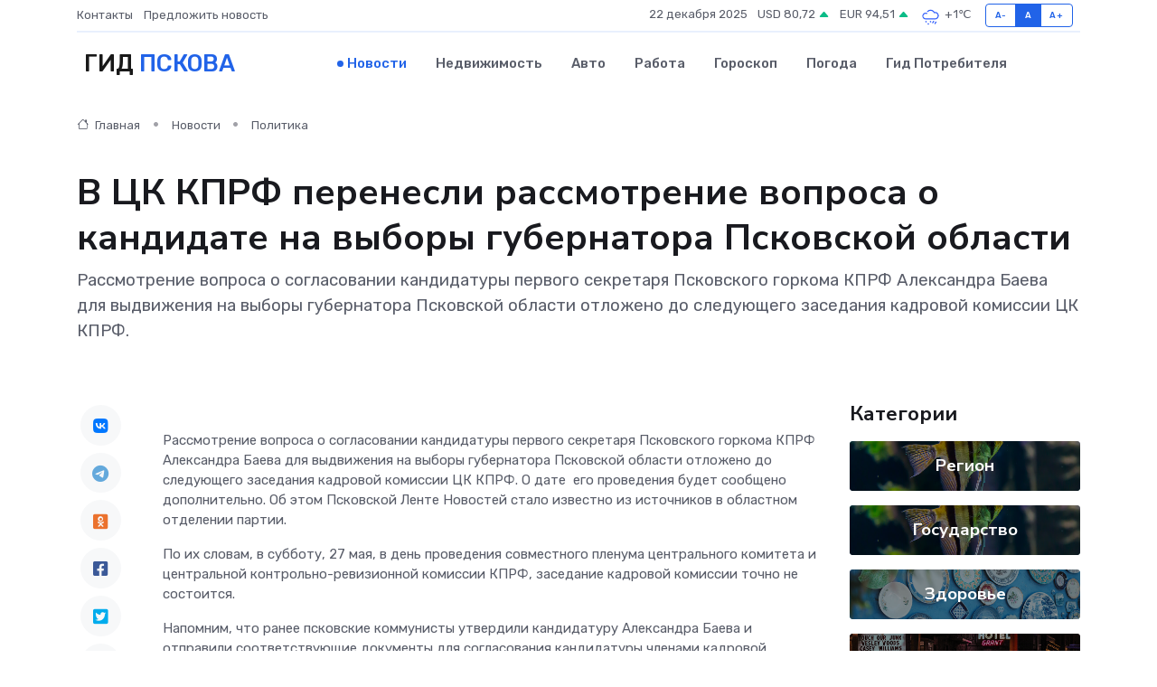

--- FILE ---
content_type: text/html; charset=UTF-8
request_url: https://pskov-gid.ru/news/politika/v-ck-kprf-perenesli-rassmotrenie-voprosa-o-kandidate-na-vybory-gubernatora-pskovskoy-oblasti.htm
body_size: 9352
content:
<!DOCTYPE html>
<html lang="ru">
<head>
	<meta charset="utf-8">
	<meta name="csrf-token" content="6dnR8iNgY7eB5DiwHOU8rZP7lDUjGgKOw5MD3Bic">
    <meta http-equiv="X-UA-Compatible" content="IE=edge">
    <meta name="viewport" content="width=device-width, initial-scale=1">
    <title>В ЦК КПРФ перенесли рассмотрение вопроса о кандидате на выборы губернатора Псковской области - новости Пскова</title>
    <meta name="description" property="description" content="Рассмотрение вопроса о согласовании кандидатуры первого секретаря Псковского горкома КПРФ Александра Баева для выдвижения на выборы губернатора Псковской области отложено до следующего заседания кадровой...">
    
    <meta property="fb:pages" content="105958871990207" />
    <link rel="shortcut icon" type="image/x-icon" href="https://pskov-gid.ru/favicon.svg">
    <link rel="canonical" href="https://pskov-gid.ru/news/politika/v-ck-kprf-perenesli-rassmotrenie-voprosa-o-kandidate-na-vybory-gubernatora-pskovskoy-oblasti.htm">
    <link rel="preconnect" href="https://fonts.gstatic.com">
    <link rel="dns-prefetch" href="https://fonts.googleapis.com">
    <link rel="dns-prefetch" href="https://pagead2.googlesyndication.com">
    <link rel="dns-prefetch" href="https://res.cloudinary.com">
    <link href="https://fonts.googleapis.com/css2?family=Nunito+Sans:wght@400;700&family=Rubik:wght@400;500;700&display=swap" rel="stylesheet">
    <link rel="stylesheet" type="text/css" href="https://pskov-gid.ru/assets/font-awesome/css/all.min.css">
    <link rel="stylesheet" type="text/css" href="https://pskov-gid.ru/assets/bootstrap-icons/bootstrap-icons.css">
    <link rel="stylesheet" type="text/css" href="https://pskov-gid.ru/assets/tiny-slider/tiny-slider.css">
    <link rel="stylesheet" type="text/css" href="https://pskov-gid.ru/assets/glightbox/css/glightbox.min.css">
    <link rel="stylesheet" type="text/css" href="https://pskov-gid.ru/assets/plyr/plyr.css">
    <link id="style-switch" rel="stylesheet" type="text/css" href="https://pskov-gid.ru/assets/css/style.css">
    <link rel="stylesheet" type="text/css" href="https://pskov-gid.ru/assets/css/style2.css">

    <meta name="twitter:card" content="summary">
    <meta name="twitter:site" content="@mysite">
    <meta name="twitter:title" content="В ЦК КПРФ перенесли рассмотрение вопроса о кандидате на выборы губернатора Псковской области - новости Пскова">
    <meta name="twitter:description" content="Рассмотрение вопроса о согласовании кандидатуры первого секретаря Псковского горкома КПРФ Александра Баева для выдвижения на выборы губернатора Псковской области отложено до следующего заседания кадровой...">
    <meta name="twitter:creator" content="@mysite">
    <meta name="twitter:image:src" content="https://res.cloudinary.com/dkkoaqffj/image/upload/qn0utvllthfbwwuymg9j">
    <meta name="twitter:domain" content="pskov-gid.ru">
    <meta name="twitter:card" content="summary_large_image" /><meta name="twitter:image" content="https://res.cloudinary.com/dkkoaqffj/image/upload/qn0utvllthfbwwuymg9j">

    <meta property="og:url" content="http://pskov-gid.ru/news/politika/v-ck-kprf-perenesli-rassmotrenie-voprosa-o-kandidate-na-vybory-gubernatora-pskovskoy-oblasti.htm">
    <meta property="og:title" content="В ЦК КПРФ перенесли рассмотрение вопроса о кандидате на выборы губернатора Псковской области - новости Пскова">
    <meta property="og:description" content="Рассмотрение вопроса о согласовании кандидатуры первого секретаря Псковского горкома КПРФ Александра Баева для выдвижения на выборы губернатора Псковской области отложено до следующего заседания кадровой...">
    <meta property="og:type" content="website">
    <meta property="og:image" content="https://res.cloudinary.com/dkkoaqffj/image/upload/qn0utvllthfbwwuymg9j">
    <meta property="og:locale" content="ru_RU">
    <meta property="og:site_name" content="Гид Пскова">
    

    <link rel="image_src" href="https://res.cloudinary.com/dkkoaqffj/image/upload/qn0utvllthfbwwuymg9j" />

    <link rel="alternate" type="application/rss+xml" href="https://pskov-gid.ru/feed" title="Псков: гид, новости, афиша">
        <script async src="https://pagead2.googlesyndication.com/pagead/js/adsbygoogle.js"></script>
    <script>
        (adsbygoogle = window.adsbygoogle || []).push({
            google_ad_client: "ca-pub-0899253526956684",
            enable_page_level_ads: true
        });
    </script>
        
    
    
    
    <script>if (window.top !== window.self) window.top.location.replace(window.self.location.href);</script>
    <script>if(self != top) { top.location=document.location;}</script>

<!-- Google tag (gtag.js) -->
<script async src="https://www.googletagmanager.com/gtag/js?id=G-71VQP5FD0J"></script>
<script>
  window.dataLayer = window.dataLayer || [];
  function gtag(){dataLayer.push(arguments);}
  gtag('js', new Date());

  gtag('config', 'G-71VQP5FD0J');
</script>
</head>
<body>
<script type="text/javascript" > (function(m,e,t,r,i,k,a){m[i]=m[i]||function(){(m[i].a=m[i].a||[]).push(arguments)}; m[i].l=1*new Date();k=e.createElement(t),a=e.getElementsByTagName(t)[0],k.async=1,k.src=r,a.parentNode.insertBefore(k,a)}) (window, document, "script", "https://mc.yandex.ru/metrika/tag.js", "ym"); ym(54007903, "init", {}); ym(86840228, "init", { clickmap:true, trackLinks:true, accurateTrackBounce:true, webvisor:true });</script> <noscript><div><img src="https://mc.yandex.ru/watch/54007903" style="position:absolute; left:-9999px;" alt="" /><img src="https://mc.yandex.ru/watch/86840228" style="position:absolute; left:-9999px;" alt="" /></div></noscript>
<script type="text/javascript">
    new Image().src = "//counter.yadro.ru/hit?r"+escape(document.referrer)+((typeof(screen)=="undefined")?"":";s"+screen.width+"*"+screen.height+"*"+(screen.colorDepth?screen.colorDepth:screen.pixelDepth))+";u"+escape(document.URL)+";h"+escape(document.title.substring(0,150))+";"+Math.random();
</script>
<!-- Rating@Mail.ru counter -->
<script type="text/javascript">
var _tmr = window._tmr || (window._tmr = []);
_tmr.push({id: "3138453", type: "pageView", start: (new Date()).getTime()});
(function (d, w, id) {
  if (d.getElementById(id)) return;
  var ts = d.createElement("script"); ts.type = "text/javascript"; ts.async = true; ts.id = id;
  ts.src = "https://top-fwz1.mail.ru/js/code.js";
  var f = function () {var s = d.getElementsByTagName("script")[0]; s.parentNode.insertBefore(ts, s);};
  if (w.opera == "[object Opera]") { d.addEventListener("DOMContentLoaded", f, false); } else { f(); }
})(document, window, "topmailru-code");
</script><noscript><div>
<img src="https://top-fwz1.mail.ru/counter?id=3138453;js=na" style="border:0;position:absolute;left:-9999px;" alt="Top.Mail.Ru" />
</div></noscript>
<!-- //Rating@Mail.ru counter -->

<header class="navbar-light navbar-sticky header-static">
    <div class="navbar-top d-none d-lg-block small">
        <div class="container">
            <div class="d-md-flex justify-content-between align-items-center my-1">
                <!-- Top bar left -->
                <ul class="nav">
                    <li class="nav-item">
                        <a class="nav-link ps-0" href="https://pskov-gid.ru/contacts">Контакты</a>
                    </li>
                    <li class="nav-item">
                        <a class="nav-link ps-0" href="https://pskov-gid.ru/sendnews">Предложить новость</a>
                    </li>
                    
                </ul>
                <!-- Top bar right -->
                <div class="d-flex align-items-center">
                    
                    <ul class="list-inline mb-0 text-center text-sm-end me-3">
						<li class="list-inline-item">
							<span>22 декабря 2025</span>
						</li>
                        <li class="list-inline-item">
                            <a class="nav-link px-0" href="https://pskov-gid.ru/currency">
                                <span>USD 80,72 <i class="bi bi-caret-up-fill text-success"></i></span>
                            </a>
						</li>
                        <li class="list-inline-item">
                            <a class="nav-link px-0" href="https://pskov-gid.ru/currency">
                                <span>EUR 94,51 <i class="bi bi-caret-up-fill text-success"></i></span>
                            </a>
						</li>
						<li class="list-inline-item">
                            <a class="nav-link px-0" href="https://pskov-gid.ru/pogoda">
                                <svg xmlns="http://www.w3.org/2000/svg" width="25" height="25" viewBox="0 0 30 30"><path d="M21.401 27l1.445-2.168a.5.5 0 0 0-.138-.693l-.416-.278a.5.5 0 0 0-.694.139l-1.445 2.168a.5.5 0 0 0 .14.693l.415.278a.5.5 0 0 0 .693-.139m-3-1l1.445-2.168a.5.5 0 0 0-.138-.693l-.416-.278a.5.5 0 0 0-.694.139l-1.445 2.168a.5.5 0 0 0 .14.693l.415.278a.5.5 0 0 0 .693-.139m-6.4 0A1 1 0 1 0 12 28a1 1 0 0 0 0-2m3-3a1 1 0 1 0 0 2 1 1 0 0 0 0-2m-5 1a1 1 0 1 1-2 0 1 1 0 0 1 2 0zM0 0v30V0zm30 0v30V0zm-4.964 13.066a4.948 4.948 0 0 1 0 5.868A4.99 4.99 0 0 1 20.99 21H8.507a4.49 4.49 0 0 1-3.64-1.86 4.458 4.458 0 0 1 0-5.281A4.491 4.491 0 0 1 8.506 12c.686 0 1.37.159 1.996.473a.5.5 0 0 1 .16.766l-.33.399a.502.502 0 0 1-.598.132 2.976 2.976 0 0 0-3.346.608 3.007 3.007 0 0 0 .334 4.532c.527.396 1.177.59 1.836.59H20.94a3.54 3.54 0 0 0 2.163-.711 3.497 3.497 0 0 0 1.358-3.206 3.45 3.45 0 0 0-.706-1.727A3.486 3.486 0 0 0 20.99 12.5c-.07 0-.138.016-.208.02-.328.02-.645.085-.947.192a.496.496 0 0 1-.63-.287 4.637 4.637 0 0 0-.445-.874 4.495 4.495 0 0 0-.584-.733A4.461 4.461 0 0 0 14.998 9.5a4.46 4.46 0 0 0-3.177 1.318 2.326 2.326 0 0 0-.135.147.5.5 0 0 1-.592.131 5.78 5.78 0 0 0-.453-.19.5.5 0 0 1-.21-.79A5.97 5.97 0 0 1 14.998 8a5.97 5.97 0 0 1 4.237 1.757c.398.399.704.85.966 1.319.262-.042.525-.076.79-.076a4.99 4.99 0 0 1 4.045 2.066zM0 0v30V0zm30 0v30V0z" fill="#315EFB" fill-rule="evenodd"></path></svg>
                                <span>+1&#8451;</span>
                            </a>
						</li>
					</ul>

                    <!-- Font size accessibility START -->
                    <div class="btn-group me-2" role="group" aria-label="font size changer">
                        <input type="radio" class="btn-check" name="fntradio" id="font-sm">
                        <label class="btn btn-xs btn-outline-primary mb-0" for="font-sm">A-</label>

                        <input type="radio" class="btn-check" name="fntradio" id="font-default" checked>
                        <label class="btn btn-xs btn-outline-primary mb-0" for="font-default">A</label>

                        <input type="radio" class="btn-check" name="fntradio" id="font-lg">
                        <label class="btn btn-xs btn-outline-primary mb-0" for="font-lg">A+</label>
                    </div>

                    
                </div>
            </div>
            <!-- Divider -->
            <div class="border-bottom border-2 border-primary opacity-1"></div>
        </div>
    </div>

    <!-- Logo Nav START -->
    <nav class="navbar navbar-expand-lg">
        <div class="container">
            <!-- Logo START -->
            <a class="navbar-brand" href="https://pskov-gid.ru" style="text-align: end;">
                
                			<span class="ms-2 fs-3 text-uppercase fw-normal">Гид <span style="color: #2163e8;">Пскова</span></span>
                            </a>
            <!-- Logo END -->

            <!-- Responsive navbar toggler -->
            <button class="navbar-toggler ms-auto" type="button" data-bs-toggle="collapse"
                data-bs-target="#navbarCollapse" aria-controls="navbarCollapse" aria-expanded="false"
                aria-label="Toggle navigation">
                <span class="text-body h6 d-none d-sm-inline-block">Menu</span>
                <span class="navbar-toggler-icon"></span>
            </button>

            <!-- Main navbar START -->
            <div class="collapse navbar-collapse" id="navbarCollapse">
                <ul class="navbar-nav navbar-nav-scroll mx-auto">
                                        <li class="nav-item"> <a class="nav-link active" href="https://pskov-gid.ru/news">Новости</a></li>
                                        <li class="nav-item"> <a class="nav-link" href="https://pskov-gid.ru/realty">Недвижимость</a></li>
                                        <li class="nav-item"> <a class="nav-link" href="https://pskov-gid.ru/auto">Авто</a></li>
                                        <li class="nav-item"> <a class="nav-link" href="https://pskov-gid.ru/job">Работа</a></li>
                                        <li class="nav-item"> <a class="nav-link" href="https://pskov-gid.ru/horoscope">Гороскоп</a></li>
                                        <li class="nav-item"> <a class="nav-link" href="https://pskov-gid.ru/pogoda">Погода</a></li>
                                        <li class="nav-item"> <a class="nav-link" href="https://pskov-gid.ru/poleznoe">Гид потребителя</a></li>
                                    </ul>
            </div>
            <!-- Main navbar END -->

            
        </div>
    </nav>
    <!-- Logo Nav END -->
</header>
    <main>
        <!-- =======================
                Main content START -->
        <section class="pt-3 pb-lg-5">
            <div class="container" data-sticky-container>
                <div class="row">
                    <!-- Main Post START -->
                    <div class="col-lg-9">
                        <!-- Categorie Detail START -->
                        <div class="mb-4">
							<nav aria-label="breadcrumb" itemscope itemtype="http://schema.org/BreadcrumbList">
								<ol class="breadcrumb breadcrumb-dots">
									<li class="breadcrumb-item" itemprop="itemListElement" itemscope itemtype="http://schema.org/ListItem">
										<meta itemprop="name" content="Гид Пскова">
										<meta itemprop="position" content="1">
										<meta itemprop="item" content="https://pskov-gid.ru">
										<a itemprop="url" href="https://pskov-gid.ru">
										<i class="bi bi-house me-1"></i> Главная
										</a>
									</li>
									<li class="breadcrumb-item" itemprop="itemListElement" itemscope itemtype="http://schema.org/ListItem">
										<meta itemprop="name" content="Новости">
										<meta itemprop="position" content="2">
										<meta itemprop="item" content="https://pskov-gid.ru/news">
										<a itemprop="url" href="https://pskov-gid.ru/news"> Новости</a>
									</li>
									<li class="breadcrumb-item" aria-current="page" itemprop="itemListElement" itemscope itemtype="http://schema.org/ListItem">
										<meta itemprop="name" content="Политика">
										<meta itemprop="position" content="3">
										<meta itemprop="item" content="https://pskov-gid.ru/news/politika">
										<a itemprop="url" href="https://pskov-gid.ru/news/politika"> Политика</a>
									</li>
									<li aria-current="page" itemprop="itemListElement" itemscope itemtype="http://schema.org/ListItem">
									<meta itemprop="name" content="В ЦК КПРФ перенесли рассмотрение вопроса о кандидате на выборы губернатора Псковской области">
									<meta itemprop="position" content="4" />
									<meta itemprop="item" content="https://pskov-gid.ru/news/politika/v-ck-kprf-perenesli-rassmotrenie-voprosa-o-kandidate-na-vybory-gubernatora-pskovskoy-oblasti.htm">
									</li>
								</ol>
							</nav>
						
                        </div>
                    </div>
                </div>
                <div class="row align-items-center">
                                                        <!-- Content -->
                    <div class="col-md-12 mt-4 mt-md-0">
                                            <h1 class="display-6">В ЦК КПРФ перенесли рассмотрение вопроса о кандидате на выборы губернатора Псковской области</h1>
                        <p class="lead">Рассмотрение вопроса о согласовании кандидатуры первого секретаря Псковского горкома КПРФ Александра Баева для выдвижения на выборы губернатора Псковской области отложено до следующего заседания кадровой комиссии ЦК КПРФ.</p>
                    </div>
				                                    </div>
            </div>
        </section>
        <!-- =======================
        Main START -->
        <section class="pt-0">
            <div class="container position-relative" data-sticky-container>
                <div class="row">
                    <!-- Left sidebar START -->
                    <div class="col-md-1">
                        <div class="text-start text-lg-center mb-5" data-sticky data-margin-top="80" data-sticky-for="767">
                            <style>
                                .fa-vk::before {
                                    color: #07f;
                                }
                                .fa-telegram::before {
                                    color: #64a9dc;
                                }
                                .fa-facebook-square::before {
                                    color: #3b5998;
                                }
                                .fa-odnoklassniki-square::before {
                                    color: #eb722e;
                                }
                                .fa-twitter-square::before {
                                    color: #00aced;
                                }
                                .fa-whatsapp::before {
                                    color: #65bc54;
                                }
                                .fa-viber::before {
                                    color: #7b519d;
                                }
                                .fa-moimir svg {
                                    background-color: #168de2;
                                    height: 18px;
                                    width: 18px;
                                    background-size: 18px 18px;
                                    border-radius: 4px;
                                    margin-bottom: 2px;
                                }
                            </style>
                            <ul class="nav text-white-force">
                                <li class="nav-item">
                                    <a class="nav-link icon-md rounded-circle m-1 p-0 fs-5 bg-light" href="https://vk.com/share.php?url=https://pskov-gid.ru/news/politika/v-ck-kprf-perenesli-rassmotrenie-voprosa-o-kandidate-na-vybory-gubernatora-pskovskoy-oblasti.htm&title=В ЦК КПРФ перенесли рассмотрение вопроса о кандидате на выборы губернатора Псковской области - новости Пскова&utm_source=share" rel="nofollow" target="_blank">
                                        <i class="fab fa-vk align-middle text-body"></i>
                                    </a>
                                </li>
                                <li class="nav-item">
                                    <a class="nav-link icon-md rounded-circle m-1 p-0 fs-5 bg-light" href="https://t.me/share/url?url=https://pskov-gid.ru/news/politika/v-ck-kprf-perenesli-rassmotrenie-voprosa-o-kandidate-na-vybory-gubernatora-pskovskoy-oblasti.htm&text=В ЦК КПРФ перенесли рассмотрение вопроса о кандидате на выборы губернатора Псковской области - новости Пскова&utm_source=share" rel="nofollow" target="_blank">
                                        <i class="fab fa-telegram align-middle text-body"></i>
                                    </a>
                                </li>
                                <li class="nav-item">
                                    <a class="nav-link icon-md rounded-circle m-1 p-0 fs-5 bg-light" href="https://connect.ok.ru/offer?url=https://pskov-gid.ru/news/politika/v-ck-kprf-perenesli-rassmotrenie-voprosa-o-kandidate-na-vybory-gubernatora-pskovskoy-oblasti.htm&title=В ЦК КПРФ перенесли рассмотрение вопроса о кандидате на выборы губернатора Псковской области - новости Пскова&utm_source=share" rel="nofollow" target="_blank">
                                        <i class="fab fa-odnoklassniki-square align-middle text-body"></i>
                                    </a>
                                </li>
                                <li class="nav-item">
                                    <a class="nav-link icon-md rounded-circle m-1 p-0 fs-5 bg-light" href="https://www.facebook.com/sharer.php?src=sp&u=https://pskov-gid.ru/news/politika/v-ck-kprf-perenesli-rassmotrenie-voprosa-o-kandidate-na-vybory-gubernatora-pskovskoy-oblasti.htm&title=В ЦК КПРФ перенесли рассмотрение вопроса о кандидате на выборы губернатора Псковской области - новости Пскова&utm_source=share" rel="nofollow" target="_blank">
                                        <i class="fab fa-facebook-square align-middle text-body"></i>
                                    </a>
                                </li>
                                <li class="nav-item">
                                    <a class="nav-link icon-md rounded-circle m-1 p-0 fs-5 bg-light" href="https://twitter.com/intent/tweet?text=В ЦК КПРФ перенесли рассмотрение вопроса о кандидате на выборы губернатора Псковской области - новости Пскова&url=https://pskov-gid.ru/news/politika/v-ck-kprf-perenesli-rassmotrenie-voprosa-o-kandidate-na-vybory-gubernatora-pskovskoy-oblasti.htm&utm_source=share" rel="nofollow" target="_blank">
                                        <i class="fab fa-twitter-square align-middle text-body"></i>
                                    </a>
                                </li>
                                <li class="nav-item">
                                    <a class="nav-link icon-md rounded-circle m-1 p-0 fs-5 bg-light" href="https://api.whatsapp.com/send?text=В ЦК КПРФ перенесли рассмотрение вопроса о кандидате на выборы губернатора Псковской области - новости Пскова https://pskov-gid.ru/news/politika/v-ck-kprf-perenesli-rassmotrenie-voprosa-o-kandidate-na-vybory-gubernatora-pskovskoy-oblasti.htm&utm_source=share" rel="nofollow" target="_blank">
                                        <i class="fab fa-whatsapp align-middle text-body"></i>
                                    </a>
                                </li>
                                <li class="nav-item">
                                    <a class="nav-link icon-md rounded-circle m-1 p-0 fs-5 bg-light" href="viber://forward?text=В ЦК КПРФ перенесли рассмотрение вопроса о кандидате на выборы губернатора Псковской области - новости Пскова https://pskov-gid.ru/news/politika/v-ck-kprf-perenesli-rassmotrenie-voprosa-o-kandidate-na-vybory-gubernatora-pskovskoy-oblasti.htm&utm_source=share" rel="nofollow" target="_blank">
                                        <i class="fab fa-viber align-middle text-body"></i>
                                    </a>
                                </li>
                                <li class="nav-item">
                                    <a class="nav-link icon-md rounded-circle m-1 p-0 fs-5 bg-light" href="https://connect.mail.ru/share?url=https://pskov-gid.ru/news/politika/v-ck-kprf-perenesli-rassmotrenie-voprosa-o-kandidate-na-vybory-gubernatora-pskovskoy-oblasti.htm&title=В ЦК КПРФ перенесли рассмотрение вопроса о кандидате на выборы губернатора Псковской области - новости Пскова&utm_source=share" rel="nofollow" target="_blank">
                                        <i class="fab fa-moimir align-middle text-body"><svg viewBox='0 0 24 24' xmlns='http://www.w3.org/2000/svg'><path d='M8.889 9.667a1.333 1.333 0 100-2.667 1.333 1.333 0 000 2.667zm6.222 0a1.333 1.333 0 100-2.667 1.333 1.333 0 000 2.667zm4.77 6.108l-1.802-3.028a.879.879 0 00-1.188-.307.843.843 0 00-.313 1.166l.214.36a6.71 6.71 0 01-4.795 1.996 6.711 6.711 0 01-4.792-1.992l.217-.364a.844.844 0 00-.313-1.166.878.878 0 00-1.189.307l-1.8 3.028a.844.844 0 00.312 1.166.88.88 0 001.189-.307l.683-1.147a8.466 8.466 0 005.694 2.18 8.463 8.463 0 005.698-2.184l.685 1.151a.873.873 0 001.189.307.844.844 0 00.312-1.166z' fill='#FFF' fill-rule='evenodd'/></svg></i>
                                    </a>
                                </li>
                                
                            </ul>
                        </div>
                    </div>
                    <!-- Left sidebar END -->

                    <!-- Main Content START -->
                    <div class="col-md-10 col-lg-8 mb-5">
                        <div class="mb-4">
                                                    </div>
                        <div itemscope itemtype="http://schema.org/NewsArticle">
                            <meta itemprop="headline" content="В ЦК КПРФ перенесли рассмотрение вопроса о кандидате на выборы губернатора Псковской области">
                            <meta itemprop="identifier" content="https://pskov-gid.ru/11635">
                            <span itemprop="articleBody"><p> Рассмотрение вопроса о согласовании кандидатуры первого секретаря Псковского горкома КПРФ Александра Баева для выдвижения на выборы губернатора Псковской области отложено до следующего заседания кадровой комиссии ЦК КПРФ. О дате&nbsp; его проведения будет сообщено дополнительно. Об этом Псковской Ленте Новостей стало известно из источников в областном отделении партии.&nbsp;  </p>   <p> По их словам, в субботу, 27 мая, в день проведения совместного пленума центрального комитета и центральной контрольно-ревизионной комиссии КПРФ, заседание кадровой комиссии точно не состоится. </p> <p> Напомним, что ранее псковские коммунисты утвердили кандидатуру Александра Баева и отправили соответствующие документы для согласования кандидатуры членами кадровой комиссии ЦК КПРФ. При этом первый секретарь обкома Петр Алексеенко в эфире &laquo;ПЛН FM&raquo; (102.6 FM) 19 мая заявил, что информации о том, что предложенную псковскими коммунистами кандидатуру могут не согласовать в Москве, у него нет.&nbsp;  
										
											
											

										
</p>

<p> В областном отделении КПРФ ожидали, что вопрос будет рассмотрен на этой неделе. Однако, как сообщили в обкоме, &laquo;наш вопрос на кадровой не успели рассмотреть, когда будет следующее заседание - сообщат&raquo;. </p>

<p> Напомним, что выборы губернатора пройдут в сентябре 2023 года. Старт избирательной кампании будет дан в июне. </p></span>
                        </div>
                                                                        <div><a href="http://pln-pskov.ru/politics/486377.html" target="_blank" rel="author">Источник</a></div>
                                                                        <div class="col-12 mt-3"><a href="https://pskov-gid.ru/sendnews">Предложить новость</a></div>
                        <div class="col-12 mt-5">
                            <h2 class="my-3">Последние новости</h2>
                            <div class="row gy-4">
                                <!-- Card item START -->
<div class="col-sm-6">
    <div class="card" itemscope="" itemtype="http://schema.org/BlogPosting">
        <!-- Card img -->
        <div class="position-relative">
                        <img class="card-img" src="https://res.cloudinary.com/dkkoaqffj/image/upload/c_fill,w_420,h_315,q_auto,g_face/dkdca7bnrmjkqs5j1l0y" alt="Стоимость ремонта частотных преобразователей в 2024 году: обзор рынка" itemprop="image">
                    </div>
        <div class="card-body px-0 pt-3" itemprop="name">
            <h4 class="card-title" itemprop="headline"><a href="https://pskov-gid.ru/news/ekonomika/stoimost-remonta-chastotnyh-preobrazovateley-v-2024-godu-obzor-rynka.htm"
                    class="btn-link text-reset fw-bold" itemprop="url">Стоимость ремонта частотных преобразователей в 2024 году: обзор рынка</a></h4>
            <p class="card-text" itemprop="articleBody">Разбираемся, сколько стоит восстановление ЧП и от чего зависит итоговая цена</p>
        </div>
        <meta itemprop="author" content="Редактор"/>
        <meta itemscope itemprop="mainEntityOfPage" itemType="https://schema.org/WebPage" itemid="https://pskov-gid.ru/news/ekonomika/stoimost-remonta-chastotnyh-preobrazovateley-v-2024-godu-obzor-rynka.htm"/>
        <meta itemprop="dateModified" content="2025-05-04"/>
        <meta itemprop="datePublished" content="2025-05-04"/>
    </div>
</div>
<!-- Card item END -->
<!-- Card item START -->
<div class="col-sm-6">
    <div class="card" itemscope="" itemtype="http://schema.org/BlogPosting">
        <!-- Card img -->
        <div class="position-relative">
                        <img class="card-img" src="https://pskov-gid.ru/images/noimg-420x315.png" alt="Косметолог рассказала об этапах вечернего ухода за кожей лица">
                    </div>
        <div class="card-body px-0 pt-3" itemprop="name">
            <h4 class="card-title" itemprop="headline"><a href="https://pskov-gid.ru/news/zdorove/kosmetolog-rasskazala-ob-etapah-vechernego-uhoda-za-kozhey-lica.htm"
                    class="btn-link text-reset fw-bold" itemprop="url">Косметолог рассказала об этапах вечернего ухода за кожей лица</a></h4>
            <p class="card-text" itemprop="articleBody">Уходовые процедуры за кожей лица и шеи следует проводить за два часа до сна.</p>
        </div>
        <meta itemprop="author" content="Редактор"/>
        <meta itemscope itemprop="mainEntityOfPage" itemType="https://schema.org/WebPage" itemid="https://pskov-gid.ru/news/zdorove/kosmetolog-rasskazala-ob-etapah-vechernego-uhoda-za-kozhey-lica.htm"/>
        <meta itemprop="dateModified" content="2025-04-06"/>
        <meta itemprop="datePublished" content="2025-04-06"/>
    </div>
</div>
<!-- Card item END -->
<!-- Card item START -->
<div class="col-sm-6">
    <div class="card" itemscope="" itemtype="http://schema.org/BlogPosting">
        <!-- Card img -->
        <div class="position-relative">
                        <img class="card-img" src="https://res.cloudinary.com/dkkoaqffj/image/upload/c_fill,w_420,h_315,q_auto,g_face/ncpqcpttdvfjtjwsz8ho" alt="Псковский облздрав подписал соглашение о сотрудничестве с московской АНО «Выбор родителей»" itemprop="image">
                    </div>
        <div class="card-body px-0 pt-3" itemprop="name">
            <h4 class="card-title" itemprop="headline"><a href="https://pskov-gid.ru/news/zdorove/pskovskiy-oblzdrav-podpisal-soglashenie-o-sotrudnichestve-s-moskovskoy-ano-vybor-roditeley.htm"
                    class="btn-link text-reset fw-bold" itemprop="url">Псковский облздрав подписал соглашение о сотрудничестве с московской АНО «Выбор родителей»</a></h4>
            <p class="card-text" itemprop="articleBody">Соглашение о сотрудничестве в вопросах популяризации грудного вскармливания и психологической поддержки рожениц&amp;nbsp;с АНО «Выбор родителей» подписал комитет по здравоохранению Псковской области 4 апреля,</p>
        </div>
        <meta itemprop="author" content="Редактор"/>
        <meta itemscope itemprop="mainEntityOfPage" itemType="https://schema.org/WebPage" itemid="https://pskov-gid.ru/news/zdorove/pskovskiy-oblzdrav-podpisal-soglashenie-o-sotrudnichestve-s-moskovskoy-ano-vybor-roditeley.htm"/>
        <meta itemprop="dateModified" content="2025-04-06"/>
        <meta itemprop="datePublished" content="2025-04-06"/>
    </div>
</div>
<!-- Card item END -->
<!-- Card item START -->
<div class="col-sm-6">
    <div class="card" itemscope="" itemtype="http://schema.org/BlogPosting">
        <!-- Card img -->
        <div class="position-relative">
            <img class="card-img" src="https://res.cloudinary.com/dchlllsu2/image/upload/c_fill,w_420,h_315,q_auto,g_face/gum5gveb8e4ybmvanybm" alt="Коррекция фиброза и возрастных изменений: когда показан эндотканевой лифтинг" itemprop="image">
        </div>
        <div class="card-body px-0 pt-3" itemprop="name">
            <h4 class="card-title" itemprop="headline"><a href="https://krasnodar-gid.ru/news/ekonomika/korrekciya-fibroza-i-vozrastnyh-izmeneniy-kogda-pokazan-endotkanevoy-lifting.htm" class="btn-link text-reset fw-bold" itemprop="url">Коррекция фиброза и возрастных изменений: когда показан эндотканевой лифтинг</a></h4>
            <p class="card-text" itemprop="articleBody">Как современная технология помогает вернуть коже упругость, убрать отёки и улучшить рельеф без хирургии</p>
        </div>
        <meta itemprop="author" content="Редактор"/>
        <meta itemscope itemprop="mainEntityOfPage" itemType="https://schema.org/WebPage" itemid="https://krasnodar-gid.ru/news/ekonomika/korrekciya-fibroza-i-vozrastnyh-izmeneniy-kogda-pokazan-endotkanevoy-lifting.htm"/>
        <meta itemprop="dateModified" content="2025-12-22"/>
        <meta itemprop="datePublished" content="2025-12-22"/>
    </div>
</div>
<!-- Card item END -->
                            </div>
                        </div>
						<div class="col-12 bg-primary bg-opacity-10 p-2 mt-3 rounded">
							На этом сайте вы сможете узнать актуальные данные о <a href="https://kyzyl-gid.ru/pogoda">погоде в Кызыле</a>, включая прогнозы на ближайшие дни и часы
						</div>
                        <!-- Comments START -->
                        <div class="mt-5">
                            <h3>Комментарии (0)</h3>
                        </div>
                        <!-- Comments END -->
                        <!-- Reply START -->
                        <div>
                            <h3>Добавить комментарий</h3>
                            <small>Ваш email не публикуется. Обязательные поля отмечены *</small>
                            <form class="row g-3 mt-2">
                                <div class="col-md-6">
                                    <label class="form-label">Имя *</label>
                                    <input type="text" class="form-control" aria-label="First name">
                                </div>
                                <div class="col-md-6">
                                    <label class="form-label">Email *</label>
                                    <input type="email" class="form-control">
                                </div>
                                <div class="col-12">
                                    <label class="form-label">Текст комментария *</label>
                                    <textarea class="form-control" rows="3"></textarea>
                                </div>
                                <div class="col-12">
                                    <button type="submit" class="btn btn-primary">Оставить комментарий</button>
                                </div>
                            </form>
                        </div>
                        <!-- Reply END -->
                    </div>
                    <!-- Main Content END -->
                    <!-- Right sidebar START -->
                    <div class="col-lg-3 d-none d-lg-block">
                        <div data-sticky data-margin-top="80" data-sticky-for="991">
                            <!-- Categories -->
                            <div>
                                <h4 class="mb-3">Категории</h4>
                                                                    <!-- Category item -->
                                    <div class="text-center mb-3 card-bg-scale position-relative overflow-hidden rounded"
                                        style="background-image:url(https://pskov-gid.ru/assets/images/blog/4by3/06.jpg); background-position: center left; background-size: cover;">
                                        <div class="bg-dark-overlay-4 p-3">
                                            <a href="https://pskov-gid.ru/news/region"
                                                class="stretched-link btn-link fw-bold text-white h5">Регион</a>
                                        </div>
                                    </div>
                                                                    <!-- Category item -->
                                    <div class="text-center mb-3 card-bg-scale position-relative overflow-hidden rounded"
                                        style="background-image:url(https://pskov-gid.ru/assets/images/blog/4by3/06.jpg); background-position: center left; background-size: cover;">
                                        <div class="bg-dark-overlay-4 p-3">
                                            <a href="https://pskov-gid.ru/news/gosudarstvo"
                                                class="stretched-link btn-link fw-bold text-white h5">Государство</a>
                                        </div>
                                    </div>
                                                                    <!-- Category item -->
                                    <div class="text-center mb-3 card-bg-scale position-relative overflow-hidden rounded"
                                        style="background-image:url(https://pskov-gid.ru/assets/images/blog/4by3/02.jpg); background-position: center left; background-size: cover;">
                                        <div class="bg-dark-overlay-4 p-3">
                                            <a href="https://pskov-gid.ru/news/zdorove"
                                                class="stretched-link btn-link fw-bold text-white h5">Здоровье</a>
                                        </div>
                                    </div>
                                                                    <!-- Category item -->
                                    <div class="text-center mb-3 card-bg-scale position-relative overflow-hidden rounded"
                                        style="background-image:url(https://pskov-gid.ru/assets/images/blog/4by3/01.jpg); background-position: center left; background-size: cover;">
                                        <div class="bg-dark-overlay-4 p-3">
                                            <a href="https://pskov-gid.ru/news/ekonomika"
                                                class="stretched-link btn-link fw-bold text-white h5">Экономика</a>
                                        </div>
                                    </div>
                                                                    <!-- Category item -->
                                    <div class="text-center mb-3 card-bg-scale position-relative overflow-hidden rounded"
                                        style="background-image:url(https://pskov-gid.ru/assets/images/blog/4by3/01.jpg); background-position: center left; background-size: cover;">
                                        <div class="bg-dark-overlay-4 p-3">
                                            <a href="https://pskov-gid.ru/news/politika"
                                                class="stretched-link btn-link fw-bold text-white h5">Политика</a>
                                        </div>
                                    </div>
                                                                    <!-- Category item -->
                                    <div class="text-center mb-3 card-bg-scale position-relative overflow-hidden rounded"
                                        style="background-image:url(https://pskov-gid.ru/assets/images/blog/4by3/01.jpg); background-position: center left; background-size: cover;">
                                        <div class="bg-dark-overlay-4 p-3">
                                            <a href="https://pskov-gid.ru/news/nauka-i-obrazovanie"
                                                class="stretched-link btn-link fw-bold text-white h5">Наука и Образование</a>
                                        </div>
                                    </div>
                                                                    <!-- Category item -->
                                    <div class="text-center mb-3 card-bg-scale position-relative overflow-hidden rounded"
                                        style="background-image:url(https://pskov-gid.ru/assets/images/blog/4by3/05.jpg); background-position: center left; background-size: cover;">
                                        <div class="bg-dark-overlay-4 p-3">
                                            <a href="https://pskov-gid.ru/news/proisshestviya"
                                                class="stretched-link btn-link fw-bold text-white h5">Происшествия</a>
                                        </div>
                                    </div>
                                                                    <!-- Category item -->
                                    <div class="text-center mb-3 card-bg-scale position-relative overflow-hidden rounded"
                                        style="background-image:url(https://pskov-gid.ru/assets/images/blog/4by3/03.jpg); background-position: center left; background-size: cover;">
                                        <div class="bg-dark-overlay-4 p-3">
                                            <a href="https://pskov-gid.ru/news/religiya"
                                                class="stretched-link btn-link fw-bold text-white h5">Религия</a>
                                        </div>
                                    </div>
                                                                    <!-- Category item -->
                                    <div class="text-center mb-3 card-bg-scale position-relative overflow-hidden rounded"
                                        style="background-image:url(https://pskov-gid.ru/assets/images/blog/4by3/08.jpg); background-position: center left; background-size: cover;">
                                        <div class="bg-dark-overlay-4 p-3">
                                            <a href="https://pskov-gid.ru/news/kultura"
                                                class="stretched-link btn-link fw-bold text-white h5">Культура</a>
                                        </div>
                                    </div>
                                                                    <!-- Category item -->
                                    <div class="text-center mb-3 card-bg-scale position-relative overflow-hidden rounded"
                                        style="background-image:url(https://pskov-gid.ru/assets/images/blog/4by3/09.jpg); background-position: center left; background-size: cover;">
                                        <div class="bg-dark-overlay-4 p-3">
                                            <a href="https://pskov-gid.ru/news/sport"
                                                class="stretched-link btn-link fw-bold text-white h5">Спорт</a>
                                        </div>
                                    </div>
                                                                    <!-- Category item -->
                                    <div class="text-center mb-3 card-bg-scale position-relative overflow-hidden rounded"
                                        style="background-image:url(https://pskov-gid.ru/assets/images/blog/4by3/01.jpg); background-position: center left; background-size: cover;">
                                        <div class="bg-dark-overlay-4 p-3">
                                            <a href="https://pskov-gid.ru/news/obschestvo"
                                                class="stretched-link btn-link fw-bold text-white h5">Общество</a>
                                        </div>
                                    </div>
                                                            </div>
                        </div>
                    </div>
                    <!-- Right sidebar END -->
                </div>
        </section>
    </main>
<footer class="bg-dark pt-5">
    
    <!-- Footer copyright START -->
    <div class="bg-dark-overlay-3 mt-5">
        <div class="container">
            <div class="row align-items-center justify-content-md-between py-4">
                <div class="col-md-6">
                    <!-- Copyright -->
                    <div class="text-center text-md-start text-primary-hover text-muted">
                        &#169;2025 Псков. Все права защищены.
                    </div>
                </div>
                
            </div>
        </div>
    </div>
    <!-- Footer copyright END -->
    <script type="application/ld+json">
        {"@context":"https:\/\/schema.org","@type":"Organization","name":"\u041f\u0441\u043a\u043e\u0432 - \u0433\u0438\u0434, \u043d\u043e\u0432\u043e\u0441\u0442\u0438, \u0430\u0444\u0438\u0448\u0430","url":"https:\/\/pskov-gid.ru","sameAs":["https:\/\/vk.com\/public207955990","https:\/\/t.me\/pskov_gid"]}
    </script>
</footer>
<!-- Back to top -->
<div class="back-top"><i class="bi bi-arrow-up-short"></i></div>
<script src="https://pskov-gid.ru/assets/bootstrap/js/bootstrap.bundle.min.js"></script>
<script src="https://pskov-gid.ru/assets/tiny-slider/tiny-slider.js"></script>
<script src="https://pskov-gid.ru/assets/sticky-js/sticky.min.js"></script>
<script src="https://pskov-gid.ru/assets/glightbox/js/glightbox.min.js"></script>
<script src="https://pskov-gid.ru/assets/plyr/plyr.js"></script>
<script src="https://pskov-gid.ru/assets/js/functions.js"></script>
<script src="https://yastatic.net/share2/share.js" async></script>
<script defer src="https://static.cloudflareinsights.com/beacon.min.js/vcd15cbe7772f49c399c6a5babf22c1241717689176015" integrity="sha512-ZpsOmlRQV6y907TI0dKBHq9Md29nnaEIPlkf84rnaERnq6zvWvPUqr2ft8M1aS28oN72PdrCzSjY4U6VaAw1EQ==" data-cf-beacon='{"version":"2024.11.0","token":"f6464a0d16ea44f6b0e0b128492cf0ca","r":1,"server_timing":{"name":{"cfCacheStatus":true,"cfEdge":true,"cfExtPri":true,"cfL4":true,"cfOrigin":true,"cfSpeedBrain":true},"location_startswith":null}}' crossorigin="anonymous"></script>
</body>
</html>


--- FILE ---
content_type: text/html; charset=utf-8
request_url: https://www.google.com/recaptcha/api2/aframe
body_size: 264
content:
<!DOCTYPE HTML><html><head><meta http-equiv="content-type" content="text/html; charset=UTF-8"></head><body><script nonce="LtmpafB5FrW7FwdsIEptEg">/** Anti-fraud and anti-abuse applications only. See google.com/recaptcha */ try{var clients={'sodar':'https://pagead2.googlesyndication.com/pagead/sodar?'};window.addEventListener("message",function(a){try{if(a.source===window.parent){var b=JSON.parse(a.data);var c=clients[b['id']];if(c){var d=document.createElement('img');d.src=c+b['params']+'&rc='+(localStorage.getItem("rc::a")?sessionStorage.getItem("rc::b"):"");window.document.body.appendChild(d);sessionStorage.setItem("rc::e",parseInt(sessionStorage.getItem("rc::e")||0)+1);localStorage.setItem("rc::h",'1766410467330');}}}catch(b){}});window.parent.postMessage("_grecaptcha_ready", "*");}catch(b){}</script></body></html>